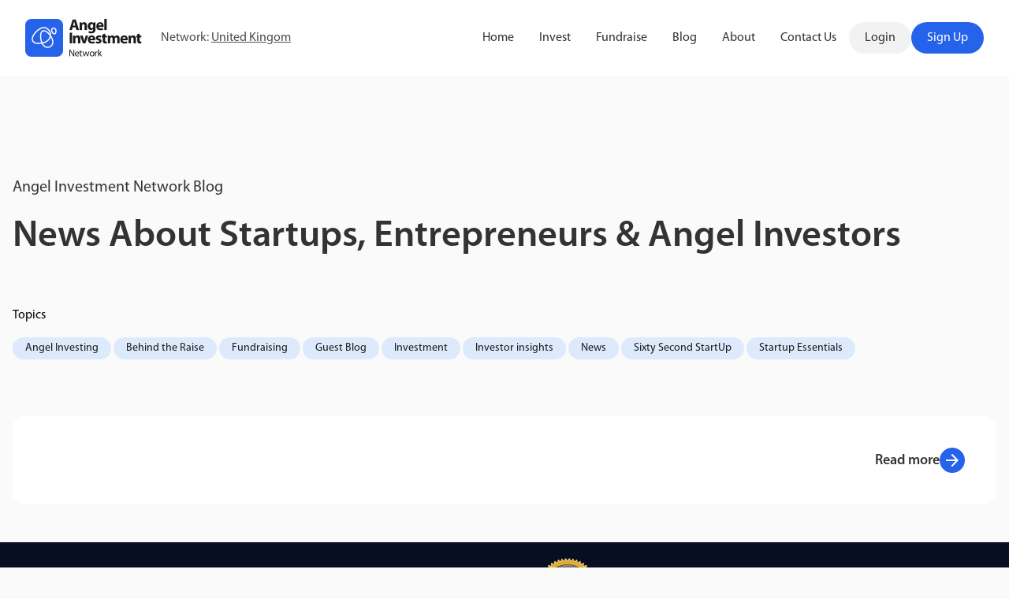

--- FILE ---
content_type: text/html; charset=UTF-8
request_url: https://www.angelinvestmentnetwork.net/tag/film/
body_size: 9208
content:
<!DOCTYPE html>
<html lang="en-US" class="no-js">
<head>
	<meta charset="UTF-8">
	<meta name="viewport" content="width=device-width, initial-scale=1">
	<link rel="profile" href="https://gmpg.org/xfn/11">
		<meta name='robots' content='index, follow, max-image-preview:large, max-snippet:-1, max-video-preview:-1' />

	<!-- This site is optimized with the Yoast SEO Premium plugin v25.4 (Yoast SEO v25.4) - https://yoast.com/wordpress/plugins/seo/ -->
	<title>film Archives - Angel Investment Network Blog</title>
	<link rel="canonical" href="https://www.angelinvestmentnetwork.net/tag/film/" />
	<meta property="og:locale" content="en_US" />
	<meta property="og:type" content="article" />
	<meta property="og:title" content="film Archives" />
	<meta property="og:url" content="https://www.angelinvestmentnetwork.net/tag/film/" />
	<meta property="og:site_name" content="Angel Investment Network Blog" />
	<meta name="twitter:card" content="summary_large_image" />
	<script type="application/ld+json" class="yoast-schema-graph">{"@context":"https://schema.org","@graph":[{"@type":"CollectionPage","@id":"https://www.angelinvestmentnetwork.net/tag/film/","url":"https://www.angelinvestmentnetwork.net/tag/film/","name":"film Archives - Angel Investment Network Blog","isPartOf":{"@id":"https://www.angelinvestmentnetwork.net/#website"},"breadcrumb":{"@id":"https://www.angelinvestmentnetwork.net/tag/film/#breadcrumb"},"inLanguage":"en-US"},{"@type":"BreadcrumbList","@id":"https://www.angelinvestmentnetwork.net/tag/film/#breadcrumb","itemListElement":[{"@type":"ListItem","position":1,"name":"Home","item":"https://www.angelinvestmentnetwork.net/"},{"@type":"ListItem","position":2,"name":"film"}]},{"@type":"WebSite","@id":"https://www.angelinvestmentnetwork.net/#website","url":"https://www.angelinvestmentnetwork.net/","name":"Angel Investment Network Blog","description":"News About Startups, Entrepreneurs &amp; Angel Investors","publisher":{"@id":"https://www.angelinvestmentnetwork.net/#organization"},"potentialAction":[{"@type":"SearchAction","target":{"@type":"EntryPoint","urlTemplate":"https://www.angelinvestmentnetwork.net/?s={search_term_string}"},"query-input":{"@type":"PropertyValueSpecification","valueRequired":true,"valueName":"search_term_string"}}],"inLanguage":"en-US"},{"@type":"Organization","@id":"https://www.angelinvestmentnetwork.net/#organization","name":"Angel Investment Network Blog","url":"https://www.angelinvestmentnetwork.net/","logo":{"@type":"ImageObject","inLanguage":"en-US","@id":"https://www.angelinvestmentnetwork.net/#/schema/logo/image/","url":"https://www.angelinvestmentnetwork.net/wp-content/uploads/2025/09/AIN-Logo-2x.png","contentUrl":"https://www.angelinvestmentnetwork.net/wp-content/uploads/2025/09/AIN-Logo-2x.png","width":296,"height":96,"caption":"Angel Investment Network Blog"},"image":{"@id":"https://www.angelinvestmentnetwork.net/#/schema/logo/image/"}}]}</script>
	<!-- / Yoast SEO Premium plugin. -->


<link rel="alternate" type="application/rss+xml" title="Angel Investment Network Blog &raquo; film Tag Feed" href="https://www.angelinvestmentnetwork.net/tag/film/feed/" />
<style id='wp-img-auto-sizes-contain-inline-css' type='text/css'>
img:is([sizes=auto i],[sizes^="auto," i]){contain-intrinsic-size:3000px 1500px}
/*# sourceURL=wp-img-auto-sizes-contain-inline-css */
</style>
<style id='wp-emoji-styles-inline-css' type='text/css'>

	img.wp-smiley, img.emoji {
		display: inline !important;
		border: none !important;
		box-shadow: none !important;
		height: 1em !important;
		width: 1em !important;
		margin: 0 0.07em !important;
		vertical-align: -0.1em !important;
		background: none !important;
		padding: 0 !important;
	}
/*# sourceURL=wp-emoji-styles-inline-css */
</style>
<style id='wp-block-library-inline-css' type='text/css'>
:root{--wp-block-synced-color:#7a00df;--wp-block-synced-color--rgb:122,0,223;--wp-bound-block-color:var(--wp-block-synced-color);--wp-editor-canvas-background:#ddd;--wp-admin-theme-color:#007cba;--wp-admin-theme-color--rgb:0,124,186;--wp-admin-theme-color-darker-10:#006ba1;--wp-admin-theme-color-darker-10--rgb:0,107,160.5;--wp-admin-theme-color-darker-20:#005a87;--wp-admin-theme-color-darker-20--rgb:0,90,135;--wp-admin-border-width-focus:2px}@media (min-resolution:192dpi){:root{--wp-admin-border-width-focus:1.5px}}.wp-element-button{cursor:pointer}:root .has-very-light-gray-background-color{background-color:#eee}:root .has-very-dark-gray-background-color{background-color:#313131}:root .has-very-light-gray-color{color:#eee}:root .has-very-dark-gray-color{color:#313131}:root .has-vivid-green-cyan-to-vivid-cyan-blue-gradient-background{background:linear-gradient(135deg,#00d084,#0693e3)}:root .has-purple-crush-gradient-background{background:linear-gradient(135deg,#34e2e4,#4721fb 50%,#ab1dfe)}:root .has-hazy-dawn-gradient-background{background:linear-gradient(135deg,#faaca8,#dad0ec)}:root .has-subdued-olive-gradient-background{background:linear-gradient(135deg,#fafae1,#67a671)}:root .has-atomic-cream-gradient-background{background:linear-gradient(135deg,#fdd79a,#004a59)}:root .has-nightshade-gradient-background{background:linear-gradient(135deg,#330968,#31cdcf)}:root .has-midnight-gradient-background{background:linear-gradient(135deg,#020381,#2874fc)}:root{--wp--preset--font-size--normal:16px;--wp--preset--font-size--huge:42px}.has-regular-font-size{font-size:1em}.has-larger-font-size{font-size:2.625em}.has-normal-font-size{font-size:var(--wp--preset--font-size--normal)}.has-huge-font-size{font-size:var(--wp--preset--font-size--huge)}.has-text-align-center{text-align:center}.has-text-align-left{text-align:left}.has-text-align-right{text-align:right}.has-fit-text{white-space:nowrap!important}#end-resizable-editor-section{display:none}.aligncenter{clear:both}.items-justified-left{justify-content:flex-start}.items-justified-center{justify-content:center}.items-justified-right{justify-content:flex-end}.items-justified-space-between{justify-content:space-between}.screen-reader-text{border:0;clip-path:inset(50%);height:1px;margin:-1px;overflow:hidden;padding:0;position:absolute;width:1px;word-wrap:normal!important}.screen-reader-text:focus{background-color:#ddd;clip-path:none;color:#444;display:block;font-size:1em;height:auto;left:5px;line-height:normal;padding:15px 23px 14px;text-decoration:none;top:5px;width:auto;z-index:100000}html :where(.has-border-color){border-style:solid}html :where([style*=border-top-color]){border-top-style:solid}html :where([style*=border-right-color]){border-right-style:solid}html :where([style*=border-bottom-color]){border-bottom-style:solid}html :where([style*=border-left-color]){border-left-style:solid}html :where([style*=border-width]){border-style:solid}html :where([style*=border-top-width]){border-top-style:solid}html :where([style*=border-right-width]){border-right-style:solid}html :where([style*=border-bottom-width]){border-bottom-style:solid}html :where([style*=border-left-width]){border-left-style:solid}html :where(img[class*=wp-image-]){height:auto;max-width:100%}:where(figure){margin:0 0 1em}html :where(.is-position-sticky){--wp-admin--admin-bar--position-offset:var(--wp-admin--admin-bar--height,0px)}@media screen and (max-width:600px){html :where(.is-position-sticky){--wp-admin--admin-bar--position-offset:0px}}

/*# sourceURL=wp-block-library-inline-css */
</style><style id='global-styles-inline-css' type='text/css'>
:root{--wp--preset--aspect-ratio--square: 1;--wp--preset--aspect-ratio--4-3: 4/3;--wp--preset--aspect-ratio--3-4: 3/4;--wp--preset--aspect-ratio--3-2: 3/2;--wp--preset--aspect-ratio--2-3: 2/3;--wp--preset--aspect-ratio--16-9: 16/9;--wp--preset--aspect-ratio--9-16: 9/16;--wp--preset--color--black: #000000;--wp--preset--color--cyan-bluish-gray: #abb8c3;--wp--preset--color--white: #ffffff;--wp--preset--color--pale-pink: #f78da7;--wp--preset--color--vivid-red: #cf2e2e;--wp--preset--color--luminous-vivid-orange: #ff6900;--wp--preset--color--luminous-vivid-amber: #fcb900;--wp--preset--color--light-green-cyan: #7bdcb5;--wp--preset--color--vivid-green-cyan: #00d084;--wp--preset--color--pale-cyan-blue: #8ed1fc;--wp--preset--color--vivid-cyan-blue: #0693e3;--wp--preset--color--vivid-purple: #9b51e0;--wp--preset--gradient--vivid-cyan-blue-to-vivid-purple: linear-gradient(135deg,rgb(6,147,227) 0%,rgb(155,81,224) 100%);--wp--preset--gradient--light-green-cyan-to-vivid-green-cyan: linear-gradient(135deg,rgb(122,220,180) 0%,rgb(0,208,130) 100%);--wp--preset--gradient--luminous-vivid-amber-to-luminous-vivid-orange: linear-gradient(135deg,rgb(252,185,0) 0%,rgb(255,105,0) 100%);--wp--preset--gradient--luminous-vivid-orange-to-vivid-red: linear-gradient(135deg,rgb(255,105,0) 0%,rgb(207,46,46) 100%);--wp--preset--gradient--very-light-gray-to-cyan-bluish-gray: linear-gradient(135deg,rgb(238,238,238) 0%,rgb(169,184,195) 100%);--wp--preset--gradient--cool-to-warm-spectrum: linear-gradient(135deg,rgb(74,234,220) 0%,rgb(151,120,209) 20%,rgb(207,42,186) 40%,rgb(238,44,130) 60%,rgb(251,105,98) 80%,rgb(254,248,76) 100%);--wp--preset--gradient--blush-light-purple: linear-gradient(135deg,rgb(255,206,236) 0%,rgb(152,150,240) 100%);--wp--preset--gradient--blush-bordeaux: linear-gradient(135deg,rgb(254,205,165) 0%,rgb(254,45,45) 50%,rgb(107,0,62) 100%);--wp--preset--gradient--luminous-dusk: linear-gradient(135deg,rgb(255,203,112) 0%,rgb(199,81,192) 50%,rgb(65,88,208) 100%);--wp--preset--gradient--pale-ocean: linear-gradient(135deg,rgb(255,245,203) 0%,rgb(182,227,212) 50%,rgb(51,167,181) 100%);--wp--preset--gradient--electric-grass: linear-gradient(135deg,rgb(202,248,128) 0%,rgb(113,206,126) 100%);--wp--preset--gradient--midnight: linear-gradient(135deg,rgb(2,3,129) 0%,rgb(40,116,252) 100%);--wp--preset--font-size--small: 13px;--wp--preset--font-size--medium: 20px;--wp--preset--font-size--large: 36px;--wp--preset--font-size--x-large: 42px;--wp--preset--spacing--20: 0.44rem;--wp--preset--spacing--30: 0.67rem;--wp--preset--spacing--40: 1rem;--wp--preset--spacing--50: 1.5rem;--wp--preset--spacing--60: 2.25rem;--wp--preset--spacing--70: 3.38rem;--wp--preset--spacing--80: 5.06rem;--wp--preset--shadow--natural: 6px 6px 9px rgba(0, 0, 0, 0.2);--wp--preset--shadow--deep: 12px 12px 50px rgba(0, 0, 0, 0.4);--wp--preset--shadow--sharp: 6px 6px 0px rgba(0, 0, 0, 0.2);--wp--preset--shadow--outlined: 6px 6px 0px -3px rgb(255, 255, 255), 6px 6px rgb(0, 0, 0);--wp--preset--shadow--crisp: 6px 6px 0px rgb(0, 0, 0);}:where(.is-layout-flex){gap: 0.5em;}:where(.is-layout-grid){gap: 0.5em;}body .is-layout-flex{display: flex;}.is-layout-flex{flex-wrap: wrap;align-items: center;}.is-layout-flex > :is(*, div){margin: 0;}body .is-layout-grid{display: grid;}.is-layout-grid > :is(*, div){margin: 0;}:where(.wp-block-columns.is-layout-flex){gap: 2em;}:where(.wp-block-columns.is-layout-grid){gap: 2em;}:where(.wp-block-post-template.is-layout-flex){gap: 1.25em;}:where(.wp-block-post-template.is-layout-grid){gap: 1.25em;}.has-black-color{color: var(--wp--preset--color--black) !important;}.has-cyan-bluish-gray-color{color: var(--wp--preset--color--cyan-bluish-gray) !important;}.has-white-color{color: var(--wp--preset--color--white) !important;}.has-pale-pink-color{color: var(--wp--preset--color--pale-pink) !important;}.has-vivid-red-color{color: var(--wp--preset--color--vivid-red) !important;}.has-luminous-vivid-orange-color{color: var(--wp--preset--color--luminous-vivid-orange) !important;}.has-luminous-vivid-amber-color{color: var(--wp--preset--color--luminous-vivid-amber) !important;}.has-light-green-cyan-color{color: var(--wp--preset--color--light-green-cyan) !important;}.has-vivid-green-cyan-color{color: var(--wp--preset--color--vivid-green-cyan) !important;}.has-pale-cyan-blue-color{color: var(--wp--preset--color--pale-cyan-blue) !important;}.has-vivid-cyan-blue-color{color: var(--wp--preset--color--vivid-cyan-blue) !important;}.has-vivid-purple-color{color: var(--wp--preset--color--vivid-purple) !important;}.has-black-background-color{background-color: var(--wp--preset--color--black) !important;}.has-cyan-bluish-gray-background-color{background-color: var(--wp--preset--color--cyan-bluish-gray) !important;}.has-white-background-color{background-color: var(--wp--preset--color--white) !important;}.has-pale-pink-background-color{background-color: var(--wp--preset--color--pale-pink) !important;}.has-vivid-red-background-color{background-color: var(--wp--preset--color--vivid-red) !important;}.has-luminous-vivid-orange-background-color{background-color: var(--wp--preset--color--luminous-vivid-orange) !important;}.has-luminous-vivid-amber-background-color{background-color: var(--wp--preset--color--luminous-vivid-amber) !important;}.has-light-green-cyan-background-color{background-color: var(--wp--preset--color--light-green-cyan) !important;}.has-vivid-green-cyan-background-color{background-color: var(--wp--preset--color--vivid-green-cyan) !important;}.has-pale-cyan-blue-background-color{background-color: var(--wp--preset--color--pale-cyan-blue) !important;}.has-vivid-cyan-blue-background-color{background-color: var(--wp--preset--color--vivid-cyan-blue) !important;}.has-vivid-purple-background-color{background-color: var(--wp--preset--color--vivid-purple) !important;}.has-black-border-color{border-color: var(--wp--preset--color--black) !important;}.has-cyan-bluish-gray-border-color{border-color: var(--wp--preset--color--cyan-bluish-gray) !important;}.has-white-border-color{border-color: var(--wp--preset--color--white) !important;}.has-pale-pink-border-color{border-color: var(--wp--preset--color--pale-pink) !important;}.has-vivid-red-border-color{border-color: var(--wp--preset--color--vivid-red) !important;}.has-luminous-vivid-orange-border-color{border-color: var(--wp--preset--color--luminous-vivid-orange) !important;}.has-luminous-vivid-amber-border-color{border-color: var(--wp--preset--color--luminous-vivid-amber) !important;}.has-light-green-cyan-border-color{border-color: var(--wp--preset--color--light-green-cyan) !important;}.has-vivid-green-cyan-border-color{border-color: var(--wp--preset--color--vivid-green-cyan) !important;}.has-pale-cyan-blue-border-color{border-color: var(--wp--preset--color--pale-cyan-blue) !important;}.has-vivid-cyan-blue-border-color{border-color: var(--wp--preset--color--vivid-cyan-blue) !important;}.has-vivid-purple-border-color{border-color: var(--wp--preset--color--vivid-purple) !important;}.has-vivid-cyan-blue-to-vivid-purple-gradient-background{background: var(--wp--preset--gradient--vivid-cyan-blue-to-vivid-purple) !important;}.has-light-green-cyan-to-vivid-green-cyan-gradient-background{background: var(--wp--preset--gradient--light-green-cyan-to-vivid-green-cyan) !important;}.has-luminous-vivid-amber-to-luminous-vivid-orange-gradient-background{background: var(--wp--preset--gradient--luminous-vivid-amber-to-luminous-vivid-orange) !important;}.has-luminous-vivid-orange-to-vivid-red-gradient-background{background: var(--wp--preset--gradient--luminous-vivid-orange-to-vivid-red) !important;}.has-very-light-gray-to-cyan-bluish-gray-gradient-background{background: var(--wp--preset--gradient--very-light-gray-to-cyan-bluish-gray) !important;}.has-cool-to-warm-spectrum-gradient-background{background: var(--wp--preset--gradient--cool-to-warm-spectrum) !important;}.has-blush-light-purple-gradient-background{background: var(--wp--preset--gradient--blush-light-purple) !important;}.has-blush-bordeaux-gradient-background{background: var(--wp--preset--gradient--blush-bordeaux) !important;}.has-luminous-dusk-gradient-background{background: var(--wp--preset--gradient--luminous-dusk) !important;}.has-pale-ocean-gradient-background{background: var(--wp--preset--gradient--pale-ocean) !important;}.has-electric-grass-gradient-background{background: var(--wp--preset--gradient--electric-grass) !important;}.has-midnight-gradient-background{background: var(--wp--preset--gradient--midnight) !important;}.has-small-font-size{font-size: var(--wp--preset--font-size--small) !important;}.has-medium-font-size{font-size: var(--wp--preset--font-size--medium) !important;}.has-large-font-size{font-size: var(--wp--preset--font-size--large) !important;}.has-x-large-font-size{font-size: var(--wp--preset--font-size--x-large) !important;}
/*# sourceURL=global-styles-inline-css */
</style>

<style id='classic-theme-styles-inline-css' type='text/css'>
/*! This file is auto-generated */
.wp-block-button__link{color:#fff;background-color:#32373c;border-radius:9999px;box-shadow:none;text-decoration:none;padding:calc(.667em + 2px) calc(1.333em + 2px);font-size:1.125em}.wp-block-file__button{background:#32373c;color:#fff;text-decoration:none}
/*# sourceURL=/wp-includes/css/classic-themes.min.css */
</style>
<link rel='stylesheet' id='ain2024-fonts-css' href='https://www.angelinvestmentnetwork.net/wp-content/themes/ain2024/fonts/myriadpro.css?ver=20230328' type='text/css' media='all' />
<link rel='stylesheet' id='ain2024-style-css' href='https://www.angelinvestmentnetwork.net/wp-content/themes/ain2024/style.css?ver=20240402' type='text/css' media='all' />
<link rel="https://api.w.org/" href="https://www.angelinvestmentnetwork.net/wp-json/" /><link rel="alternate" title="JSON" type="application/json" href="https://www.angelinvestmentnetwork.net/wp-json/wp/v2/tags/21" /><link rel="EditURI" type="application/rsd+xml" title="RSD" href="https://www.angelinvestmentnetwork.net/xmlrpc.php?rsd" />
<meta name="generator" content="WordPress 6.9" />
<link rel="icon" href="https://www.angelinvestmentnetwork.net/wp-content/uploads/2019/03/cropped-favicon-512-150x150.png" sizes="32x32" />
<link rel="icon" href="https://www.angelinvestmentnetwork.net/wp-content/uploads/2019/03/cropped-favicon-512-300x300.png" sizes="192x192" />
<link rel="apple-touch-icon" href="https://www.angelinvestmentnetwork.net/wp-content/uploads/2019/03/cropped-favicon-512-300x300.png" />
<meta name="msapplication-TileImage" content="https://www.angelinvestmentnetwork.net/wp-content/uploads/2019/03/cropped-favicon-512-300x300.png" />
	<!-- Google Tag Manager -->
	<script>(function(w,d,s,l,i){w[l]=w[l]||[];w[l].push({'gtm.start':
	new Date().getTime(),event:'gtm.js'});var f=d.getElementsByTagName(s)[0],
	j=d.createElement(s),dl=l!='dataLayer'?'&l='+l:'';j.async=true;j.src=
	'https://www.googletagmanager.com/gtm.js?id='+i+dl;f.parentNode.insertBefore(j,f);
	})(window,document,'script','dataLayer','GTM-NJPL5QH');</script>
	<!-- End Google Tag Manager -->
    <link rel="stylesheet" href="https://fonts.googleapis.com/css2?family=Material+Symbols+Outlined" />
    <link rel="stylesheet" href="https://cdnjs.cloudflare.com/ajax/libs/font-awesome/6.6.0/css/all.min.css" />
    <script src="https://cdn.tailwindcss.com"></script>
    <script>
      tailwind.config = {
        theme: {
          fontSize: {
            xs: ['0.75rem', { lineHeight: '1rem' }],
            sm: ['0.875rem', { lineHeight: '1.25rem' }],
            base: ['1rem', { lineHeight: '1.5rem' }],
            lg: ['1.125rem', { lineHeight: '27px' }],
            xl: ['1.25rem', { lineHeight: '1.75rem' }],
            '3xl': ['2rem', { lineHeight: '2.25rem' }],
            '4xl': ['2.3rem', { lineHeight: '2.25rem' }],
            '5xl': ['3rem', { lineHeight: '1' }],
            '19px': ['19px', {lineHeight: '1.75rem'}],
            'h1': ['1.75rem', {lineHeight: '1.25'}],
            'h2': ['1.4375rem', {lineHeight: '1.2173913043'}],
            'h3': ['1.1875rem', {lineHeight: '1.1052631579'}]
          },
          extend: {
            colors: {
              blue: {
                50: '#EFF6FF',
                100: '#DBEAFE',
                150: '#dbeeff',
                200: '#C1E0FF',
                400: '#4A8CFF',
                600: '#2563EB',
                650: '#2258ff',
                1100: '#0c1736',
                1200: '#070e22',
                1300: '#121824',
                1400: '#156AFF',
                1500: '#152860',
                1600: '#253142',
                1700: '#dceafc'
              },
              gray: {
                25: '#EDEEF1',
                50: '#fafafa',
                55: '#fafcff',
                100: '#f7f7f7',
                200: '#f2f2f2',
                250: '#f2f6f9',
                300: '#d9d9d9',
                400: '#cccccc',
                500: '#808080',
                600: '#666666',
                700: '#4d4d4d',
                750: '#4F5766',
                800: '#333333',
                900: '#1a1a1a',
                1100: '#ecf4fb',
                1500: '#e6ecf0',
                1600: '#f1f1f1',
                1700: '#e2e2e2',
                1800: '#efefef',
                1900: '#fafcfd',
                2000: '#3E3E5C'
              }
            },
            width: {
              '1248px': '1248px',
              '506px': '506px',
			  '718px': '718px'
            },
            height: {
              '48px': '48px'
            },
            minHeight: {
			  '120px': '120px'
            },
            maxWidth: {
              container: '1200px',
              single: '736px',
			  '1248px': '1248px'
            }
          }
        }
      }
    </script>
    <style type="text/tailwindcss">
        @layer components {
            .custom-pagination-button {
                @apply flex justify-center items-center w-12 h-12 rounded-full bg-gray-200 font-semibold
            }

            .custom-pagination-default {
                @apply custom-pagination-button text-gray-800 bg-gray-200
            }

            .custom-pagination-current {
                @apply custom-pagination-button text-white bg-blue-600
            }

            .login-button {
                @apply bg-gray-200 px-5 py-3 rounded-full 
            }

            .signup-button {
                @apply bg-blue-600 px-5 py-3 rounded-full text-white whitespace-nowrap
            }

            main article:nth-child(odd) .article {
                @apply xl:flex-row-reverse
            }

            main article:nth-child(even) .article {
                @apply xl:flex-row
            }

            .content p {
                @apply mb-6 text-gray-700 text-base xl:text-xl leading-[1.6]
            }

            .content h1 {
                @apply text-h1 text-gray-800 font-semibold mt-12 mb-6
            }

            .content h2 {
                @apply text-h2 text-gray-800 font-semibold mt-12 mb-6
            }

            .content h4,
            .content h5,
            .content h6 {
                @apply text-base xl:text-19px text-gray-800 font-semibold mt-12 mb-6
            }

            .content a {
                @apply text-blue-700 underline
            }

            .content ul {
                @apply mb-6
            }

            .content ul li {
                @apply list-disc ml-6 text-base xl:text-xl leading-[1.6] text-gray-700
            }
        }
        @layer utilities {
            .menu-item[class*="fa-"]::before {
                content: none !important;
                display: none !important;
            }
        }
    </style>
</head>

<body class="archive tag tag-film tag-21 wp-custom-logo wp-theme-ain2024">
<!-- Google Tag Manager (noscript) -->
<noscript><iframe src="https://www.googletagmanager.com/ns.html?id=GTM-NJPL5QH"
height="0" width="0" style="display:none;visibility:hidden"></iframe></noscript>
<!-- End Google Tag Manager (noscript) -->
<div id="page">
	<div class="">
		<header id="masthead" class="antialiased bg-white text-gray-700 z-50 shadow-lg xl:shadow-none w-full ">
            <div class="flex justify-between items-center py-6 px-8 relative">
                <a href="/" class="w-auto xl:h-auto h-48px min-w-max">
                    <img
                        src="https://www.angelinvestmentnetwork.net/wp-content/uploads/2025/09/AIN-Logo-2x.png"
                        alt="AIN"
                        style="width: 148px; height: 48px;"
                    />
                </a>
                <a class="ml-6 xl:flex hidden hover:text-gray-900 items-center text-base leading-[19.2px]" href="https://www.angelinvestmentnetwork.co.uk/network">
                    Network:&nbsp;
                    <span class="underline underline-offset-1">
                        United Kingom
                    </span>
                </a>
                <nav class="ml-auto flex">
                                            <button id="menu-toggle" class="xl:hidden w-[63px] h-[40px] border border-gray-200 text-base rounded-md">Menu</button>
                        <div id="menu" class="xl:flex items-center hidden">
                            <div class="text-base leading-[19.2px] flex flex-col xl:flex-row xl:relative absolute gap-6 xl:gap-4 py-6 px-8 xl:py-0 xl:px-0 text-gray-800 right-0 top-full xl:top-0 z-10 w-full bg-white shadow-lg xl:shadow-none">
                                <div class="flex flex-col xl:flex-row w-full"><div class="relative group hover:bg-gray-200 rounded-lg item py-3" data-id="8563"><a href="https://www.angelinvestmentnetwork.co.uk/network" class=" block px-4" data-id="8563">Home</a></div><div class="relative group hover:bg-gray-200 rounded-lg item py-3" data-id="8565"><a href="https://www.angelinvestmentnetwork.co.uk/investor" class=" block px-4" data-id="8565">Invest</a></div><div class="relative group hover:bg-gray-200 rounded-lg item py-3" data-id="8564"><a href="https://www.angelinvestmentnetwork.co.uk/entrepreneur" class=" block px-4" data-id="8564">Fundraise</a></div><div class="relative group hover:bg-gray-200 rounded-lg item py-3" data-id="8566"><a href="https://www.angelinvestmentnetwork.net/" class=" block px-4" data-id="8566">Blog</a><div id="submenu" class="absolute top-full hidden md:group-hover:block bg-white shadow-lg pt-4 p-4 rounded-lg z-50"><div class="relative group hover:bg-gray-200 rounded-lg subitem" data-id="14376"><a href="https://www.angelinvestmentnetwork.net/category/angel-investing/" class=" block px-4 py-3 pr-8" data-id="14376">Angel Investing</a></div><div class="relative group hover:bg-gray-200 rounded-lg subitem" data-id="14377"><a href="https://www.angelinvestmentnetwork.net/category/behind-the-raise/" class=" block px-4 py-3 pr-8" data-id="14377">Behind the Raise</a></div><div class="relative group hover:bg-gray-200 rounded-lg subitem" data-id="14378"><a href="https://www.angelinvestmentnetwork.net/category/fundraising/" class=" block px-4 py-3 pr-8" data-id="14378">Fundraising</a></div><div class="relative group hover:bg-gray-200 rounded-lg subitem" data-id="14379"><a href="https://www.angelinvestmentnetwork.net/category/guest-blog/" class=" block px-4 py-3 pr-8" data-id="14379">Guest Blog</a></div><div class="relative group hover:bg-gray-200 rounded-lg subitem" data-id="14380"><a href="https://www.angelinvestmentnetwork.net/category/investor-insights/" class=" block px-4 py-3 pr-8" data-id="14380">Investor Insights</a></div><div class="relative group hover:bg-gray-200 rounded-lg subitem" data-id="14381"><a href="https://www.angelinvestmentnetwork.net/category/interviews/" class=" block px-4 py-3 pr-8" data-id="14381">Sixtysecondstartups</a></div><div class="relative group hover:bg-gray-200 rounded-lg subitem" data-id="14382"><a href="https://www.angelinvestmentnetwork.net/category/startup-essentials/" class=" block px-4 py-3 pr-8" data-id="14382">Startup Essentials</a></div></div></div><div class="relative group hover:bg-gray-200 rounded-lg item py-3" data-id="8567"><a href="https://www.angelinvestmentnetwork.co.uk/about" class=" block px-4" data-id="8567">About</a></div><div class="relative group hover:bg-gray-200 rounded-lg item py-3" data-id="8568"><a href="https://www.angelinvestmentnetwork.co.uk/contact" class=" block px-4" data-id="8568">Contact Us</a></div></div>                                
                                            <div class="mt-3">
                                                <a href="https://www.angelinvestmentnetwork.co.uk/login" class="login-button">
                                                    Login
                                                </a>
                                            </div>
                                        
                                            <div class="mt-3">
                                                <a href="https://www.angelinvestmentnetwork.co.uk/investor/register" class="signup-button">
                                                    Sign Up
                                                </a>
                                            </div>
                                                                    </div>
                        </div>
                                    </nav>
			</div>
            		</header>

        <script>
		  			
          const menuListElement = document.querySelector('#menu')

          const toggleMenu = () => {
            menuListElement.classList.toggle('hidden');
          }

          document.querySelector('#menu-toggle').addEventListener('click', toggleMenu);

          document.querySelectorAll('.item').forEach(function(el) {
            el.addEventListener('click', function(event) {
                if (menuListElement.classList.contains('hidden') !== true) {//mobile only
                    const submenu = document.getElementById('submenu');
                    if (submenu) {
                        const dataId = event.target.getAttribute('data-id');
                        if (dataId == 1189) {
                            submenu.classList.toggle('hidden');
                            event.preventDefault();
                        }
                    }
                }
            });
          });
        
        </script>

		<div id="content">

    <div class="flex flex-col items-center xl:mx-0 mx-10 xl:mt-32 mt-24 xl:mb-16 mb-10">
		<div class="max-w-1248px w-full">
			<h1 class="text-base lg:text-xl font-normal mb-6 text-gray-800">Angel Investment Network Blog</h1>
			<p class="text-3xl lg:text-5xl font-semibold text-gray-800">News About Startups, Entrepreneurs &amp; Angel Investors</p>
		</div>
    </div>
	<div id="primary">
		<div class="flex flex-col items-center xl:px-0 px-10 xl:mb-16 mb-10">
            <div class="max-w-1248px w-full">
                <p class="mb-4">Topics</p>
                                    <a href="https://www.angelinvestmentnetwork.net/category/angel-investing/"
                        class="inline-block px-4 py-1 text-sm rounded-full bg-blue-1700 text-gray-900 hover:bg-blue-200 transition mb-2"
                    >
                        Angel Investing                    </a>
                                    <a href="https://www.angelinvestmentnetwork.net/category/behind-the-raise/"
                        class="inline-block px-4 py-1 text-sm rounded-full bg-blue-1700 text-gray-900 hover:bg-blue-200 transition mb-2"
                    >
                        Behind the Raise                    </a>
                                    <a href="https://www.angelinvestmentnetwork.net/category/fundraising/"
                        class="inline-block px-4 py-1 text-sm rounded-full bg-blue-1700 text-gray-900 hover:bg-blue-200 transition mb-2"
                    >
                        Fundraising                    </a>
                                    <a href="https://www.angelinvestmentnetwork.net/category/guest-blog/"
                        class="inline-block px-4 py-1 text-sm rounded-full bg-blue-1700 text-gray-900 hover:bg-blue-200 transition mb-2"
                    >
                        Guest Blog                    </a>
                                    <a href="https://www.angelinvestmentnetwork.net/category/investment/"
                        class="inline-block px-4 py-1 text-sm rounded-full bg-blue-1700 text-gray-900 hover:bg-blue-200 transition mb-2"
                    >
                        Investment                    </a>
                                    <a href="https://www.angelinvestmentnetwork.net/category/investor-insights/"
                        class="inline-block px-4 py-1 text-sm rounded-full bg-blue-1700 text-gray-900 hover:bg-blue-200 transition mb-2"
                    >
                        Investor insights                    </a>
                                    <a href="https://www.angelinvestmentnetwork.net/category/angel-investing/uncategorized/"
                        class="inline-block px-4 py-1 text-sm rounded-full bg-blue-1700 text-gray-900 hover:bg-blue-200 transition mb-2"
                    >
                        News                    </a>
                                    <a href="https://www.angelinvestmentnetwork.net/category/interviews/"
                        class="inline-block px-4 py-1 text-sm rounded-full bg-blue-1700 text-gray-900 hover:bg-blue-200 transition mb-2"
                    >
                        Sixty Second StartUp                    </a>
                                    <a href="https://www.angelinvestmentnetwork.net/category/startup-essentials/"
                        class="inline-block px-4 py-1 text-sm rounded-full bg-blue-1700 text-gray-900 hover:bg-blue-200 transition mb-2"
                    >
                        Startup Essentials                    </a>
                            </div>
        </div>
		<main class="flex flex-col items-center">
		<article id="post-" class="xl:mb-12 max-w-1248px w-full">
	<div class="article flex flex-col-reverse justify-center gap-6 w-full p-6 xl:p-0">
        <div class="flex flex-col rounded-2xl p-10 w-full bg-white xl:w-full gap-10">
            <div class="flex flex-col-reverse xl:flex-row justify-between">
                <div class="flex items-center gap-4 xl:gap-6">
                    <span class="text-gray-700 text-lg font-semibold"></span>
                </div>
            </div>
            <div class="flex flex-col xl:flex-row gap-6">
                <div class="flex flex-col justify-between gap-6 xl:w-1/2">
                    <a href="">
                        <h1 class="text-3xl font-semibold text-gray-800">
                                                    </h1>
                    </a>
                                    </div>
                <div class="flex flex-col justify-between gap-6 xl:w-1/2">
                    <p class="text-lg font-normal text-gray-700">
                                            </p>
                    <a href="" class="self-end flex items-center gap-4">
                        <p class="text-lg font-semibold text-gray-800">Read more</p>
                        <span class='material-symbols-outlined bg-blue-600 rounded-full text-white p-1 gap-2'>
                            arrow_forward
                        </span>
                    </a>
                </div>
            </div>
        </div>
        	</div>
</article>

		</main>
	</div>
		</div>

        <footer class="flex flex-col items-center justify-around bg-blue-1200 min-h-120px">
            <div class="flex flex-col xl:flex-row items-start xl:items-center justify-between w-full text-white max-w-container">
                <p class="order-last xl:order-none p-8 xl:p-0">&copy; 2026 Angel Investment Network</p>
                <div class="flex flex-col xl:flex-row items-center gap-10 p-8 xl:p-0">
                    <img class="h-12" src="https://www.angelinvestmentnetwork.net/wp-content/uploads/2017/05/ukbaa-logo-1.png">
                    <img class="h-20" src="https://www.angelinvestmentnetwork.net/wp-content/uploads/2024/12/paypal-verified-1.png">
                </div>
                <div class="flex justify-center w-full xl:w-auto gap-2 xl:gap-3">
                    
                                <div class="flex items-center justify-center w-14 h-14 bg-blue-1600 rounded-full">
                                    <a href="https://www.linkedin.com/shareArticle?mini=true&url="><i class="text-xl text-white fa-brands fa-linkedin-in"></i></a>
                                </div>
                            
                                <div class="flex items-center justify-center w-14 h-14 bg-blue-1600 rounded-full">
                                    <a href="https://www.facebook.com/sharer/sharer.php?u="><i class="text-xl text-white fa-brands fa-facebook-f"></i></a>
                                </div>
                            
                                <div class="flex items-center justify-center w-14 h-14 bg-blue-1600 rounded-full">
                                    <a href="https://twitter.com/share?url="><i class="text-xl text-white fa-brands fa-x-twitter"></i></a>
                                </div>
                            
                                <div class="flex items-center justify-center w-14 h-14 bg-blue-1600 rounded-full">
                                    <a href="#"><i class="text-xl text-white fa-brands fa-blogger"></i></a>
                                </div>
                                            </div>
            </div>
        </footer>
	</div>
</div>

<script type="speculationrules">
{"prefetch":[{"source":"document","where":{"and":[{"href_matches":"/*"},{"not":{"href_matches":["/wp-*.php","/wp-admin/*","/wp-content/uploads/*","/wp-content/*","/wp-content/plugins/*","/wp-content/themes/ain2024/*","/*\\?(.+)"]}},{"not":{"selector_matches":"a[rel~=\"nofollow\"]"}},{"not":{"selector_matches":".no-prefetch, .no-prefetch a"}}]},"eagerness":"conservative"}]}
</script>
<script id="wp-emoji-settings" type="application/json">
{"baseUrl":"https://s.w.org/images/core/emoji/17.0.2/72x72/","ext":".png","svgUrl":"https://s.w.org/images/core/emoji/17.0.2/svg/","svgExt":".svg","source":{"concatemoji":"https://www.angelinvestmentnetwork.net/wp-includes/js/wp-emoji-release.min.js?ver=6.9"}}
</script>
<script type="module">
/* <![CDATA[ */
/*! This file is auto-generated */
const a=JSON.parse(document.getElementById("wp-emoji-settings").textContent),o=(window._wpemojiSettings=a,"wpEmojiSettingsSupports"),s=["flag","emoji"];function i(e){try{var t={supportTests:e,timestamp:(new Date).valueOf()};sessionStorage.setItem(o,JSON.stringify(t))}catch(e){}}function c(e,t,n){e.clearRect(0,0,e.canvas.width,e.canvas.height),e.fillText(t,0,0);t=new Uint32Array(e.getImageData(0,0,e.canvas.width,e.canvas.height).data);e.clearRect(0,0,e.canvas.width,e.canvas.height),e.fillText(n,0,0);const a=new Uint32Array(e.getImageData(0,0,e.canvas.width,e.canvas.height).data);return t.every((e,t)=>e===a[t])}function p(e,t){e.clearRect(0,0,e.canvas.width,e.canvas.height),e.fillText(t,0,0);var n=e.getImageData(16,16,1,1);for(let e=0;e<n.data.length;e++)if(0!==n.data[e])return!1;return!0}function u(e,t,n,a){switch(t){case"flag":return n(e,"\ud83c\udff3\ufe0f\u200d\u26a7\ufe0f","\ud83c\udff3\ufe0f\u200b\u26a7\ufe0f")?!1:!n(e,"\ud83c\udde8\ud83c\uddf6","\ud83c\udde8\u200b\ud83c\uddf6")&&!n(e,"\ud83c\udff4\udb40\udc67\udb40\udc62\udb40\udc65\udb40\udc6e\udb40\udc67\udb40\udc7f","\ud83c\udff4\u200b\udb40\udc67\u200b\udb40\udc62\u200b\udb40\udc65\u200b\udb40\udc6e\u200b\udb40\udc67\u200b\udb40\udc7f");case"emoji":return!a(e,"\ud83e\u1fac8")}return!1}function f(e,t,n,a){let r;const o=(r="undefined"!=typeof WorkerGlobalScope&&self instanceof WorkerGlobalScope?new OffscreenCanvas(300,150):document.createElement("canvas")).getContext("2d",{willReadFrequently:!0}),s=(o.textBaseline="top",o.font="600 32px Arial",{});return e.forEach(e=>{s[e]=t(o,e,n,a)}),s}function r(e){var t=document.createElement("script");t.src=e,t.defer=!0,document.head.appendChild(t)}a.supports={everything:!0,everythingExceptFlag:!0},new Promise(t=>{let n=function(){try{var e=JSON.parse(sessionStorage.getItem(o));if("object"==typeof e&&"number"==typeof e.timestamp&&(new Date).valueOf()<e.timestamp+604800&&"object"==typeof e.supportTests)return e.supportTests}catch(e){}return null}();if(!n){if("undefined"!=typeof Worker&&"undefined"!=typeof OffscreenCanvas&&"undefined"!=typeof URL&&URL.createObjectURL&&"undefined"!=typeof Blob)try{var e="postMessage("+f.toString()+"("+[JSON.stringify(s),u.toString(),c.toString(),p.toString()].join(",")+"));",a=new Blob([e],{type:"text/javascript"});const r=new Worker(URL.createObjectURL(a),{name:"wpTestEmojiSupports"});return void(r.onmessage=e=>{i(n=e.data),r.terminate(),t(n)})}catch(e){}i(n=f(s,u,c,p))}t(n)}).then(e=>{for(const n in e)a.supports[n]=e[n],a.supports.everything=a.supports.everything&&a.supports[n],"flag"!==n&&(a.supports.everythingExceptFlag=a.supports.everythingExceptFlag&&a.supports[n]);var t;a.supports.everythingExceptFlag=a.supports.everythingExceptFlag&&!a.supports.flag,a.supports.everything||((t=a.source||{}).concatemoji?r(t.concatemoji):t.wpemoji&&t.twemoji&&(r(t.twemoji),r(t.wpemoji)))});
//# sourceURL=https://www.angelinvestmentnetwork.net/wp-includes/js/wp-emoji-loader.min.js
/* ]]> */
</script>
</body>
</html>


--- FILE ---
content_type: text/css
request_url: https://www.angelinvestmentnetwork.net/wp-content/themes/ain2024/fonts/myriadpro.css?ver=20230328
body_size: 76
content:
@font-face {
    font-family: 'MyriadPro';
    src: url('../fonts/myriad-pro/MyriadPro-Regular.woff');
    font-weight: normal;
    font-style: normal;
}
@font-face {
    font-family: 'MyriadPro';
    src: url('../fonts/myriad-pro/MyriadPro-Semibold.woff');
    font-weight: 600;
    font-style: normal;
}
@font-face {
    font-family: 'MyriadPro';
    src: url('../fonts/myriad-pro/MyriadPro-Light.woff');
    font-weight: 300;
    font-style: normal;
}
@font-face {
    font-family: 'MyriadPro';
    src: url('../fonts/myriad-pro/MyriadPro-Bold.woff');
    font-weight: bold;
    font-style: normal;
}

--- FILE ---
content_type: text/css
request_url: https://www.angelinvestmentnetwork.net/wp-content/themes/ain2024/style.css?ver=20240402
body_size: 159
content:
/*
Theme Name: AIN2024
Author: AIN
Author URI: https://www.angelinvestmentnetwork.co.uk/
Description:
Version: 2
Tested up to: 6.5
Requires at least: 4.4
Requires PHP: 5.2.4
Text Domain: ain2024
*/

html {
	font-family: MyriadPro, sans-serif;
}

body {
	font-family: MyriadPro, sans-serif;
	background-color: #FAFAFA;
	margin: 0;
}